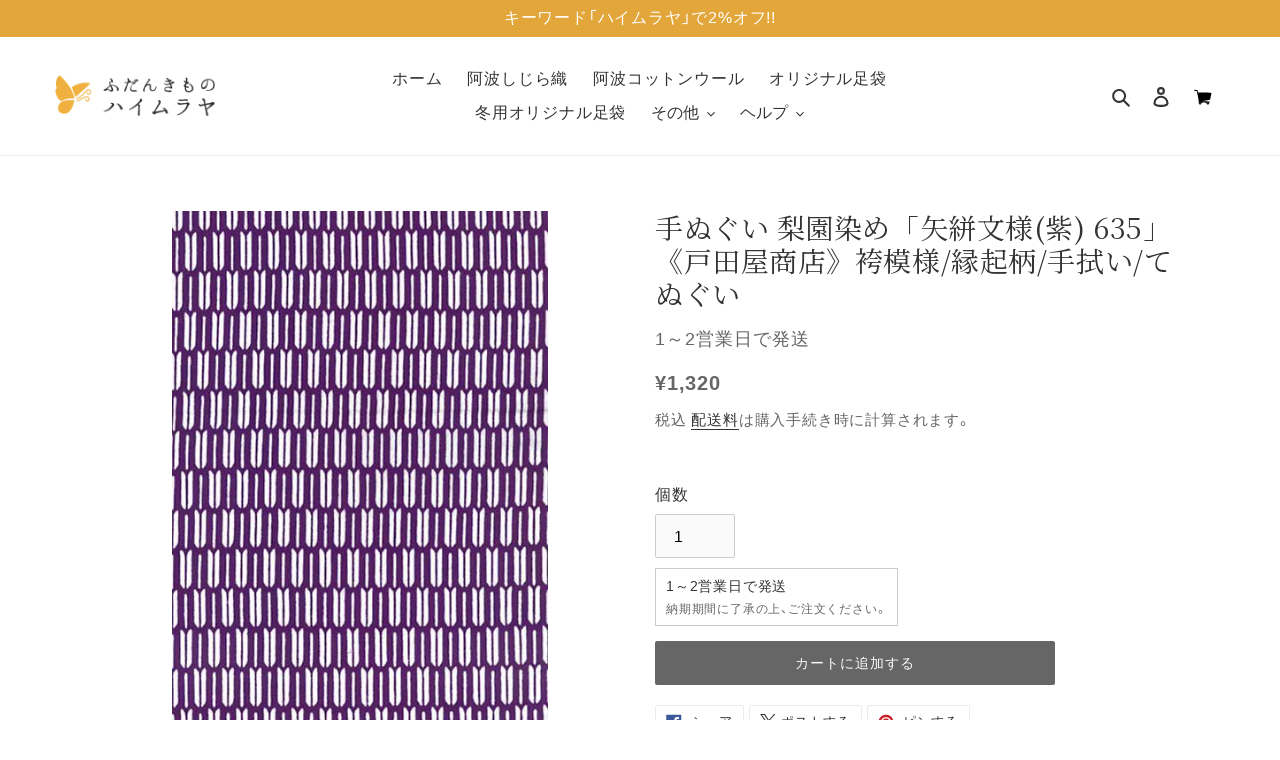

--- FILE ---
content_type: text/css
request_url: https://haimuraya.com/cdn/shop/t/35/assets/main.css?v=16892087249352769821751253238
body_size: 630
content:
body{overflow-x:hidden;color:#333;letter-spacing:.05em;font-size:16px;font-family:YakuHanJP_Noto,\30d2\30e9\30ae\30ce\89d2\30b4  Pro W3,\30e1\30a4\30ea\30aa,Meiryo,\ff2d\ff33  \ff30\30b4\30b7\30c3\30af,sans-serif!important;line-height:1.8}p{text-align:justify}textarea{width:100%}.announcement-bar__message{display:block;padding:2px 20px;text-align:center;font-weight:400;font-size:1em}#scroll{position:fixed;right:16px;bottom:16px;display:none;width:50px;height:50px;border-radius:2%;background-color:#e5e5e5;text-indent:-9999px;cursor:pointer}#scroll span{position:absolute;top:50%;left:50%;margin-top:-12px;margin-left:-8px;width:0;height:0;border:8px solid transparent;border-bottom-color:#7b7b7b}#scroll:hover{opacity:.7}h2{font-size:22px}.h1,.h2,.h3,h1{letter-spacing:.02em;font-family:"Noto Serif JP",\30d2\30e9\30ae\30ce\89d2\30b4  Pro W3,\30e1\30a4\30ea\30aa,Meiryo,\ff2d\ff33  \ff30\30b4\30b7\30c3\30af,sans-serif!important}@media only screen and (max-width:749px){h2.h1.mega-title.slideshow__title{font-size:2.3em}}@media only screen and (min-width:750px){.mega-subtitle,.mega-title{text-shadow:0 0 6px rgb(0 0 0 / .6)}.slideshow__overlay:before{opacity:.1}}@media only screen and (max-width:749px){.slideshow__pause{display:none}}@media screen and (min-width:640px){.br-pc{display:block}.br-sp{display:none}}@media screen and (max-width:640px){.br-pc{display:none}.br-sp{display:block}}.hm-btn01{position:relative;display:inline-block;padding:10px 30px;border:none;background:#ececec;text-decoration:none}.hm-btn01:active,.hm-btn01:hover{background:#f0b140;color:#fff}.site-nav--has-dropdown:focus .site-nav__dropdown,.site-nav--has-dropdown:hover .site-nav__dropdown{display:block}.site-nav__dropdown{top:calc(1.5em + 3px)}.ymq-input-text,input{font-size:16px!important}.product-card__title{font-size:16px}.price__regular{margin:0}@media only screen and (min-width:990px){.product-form__item{padding:0}}#ProductSection-product-template h1{font-size:clamp(26px,5vw,28px)}#ProductSection-product-template .product-single__description h2{margin-top:40px!important;margin-bottom:10px!important;font-weight:600;padding-bottom:5px;border-bottom:1px solid #e1e1e1}#ProductSection-product-template .product-single__description h3{font-size:clamp(16px,5vw,18px);font-weight:600}#ProductSection-product-template table{width:100%}#ProductSection-product-template th{width:25%;background:#ddd;text-align:center!important}#ProductSection-product-template td,#ProductSection-product-template th{border:1px solid #666;padding:8px 16px}@media only screen and (min-width:750px){.collection-grid-item__title{font-size:1.4em}}.shopify-policy__container h1{letter-spacing:.05em;font-weight:600;font-size:2.4em}.shopify-policy__container h2{padding:.5em 0;background:#666;color:#fff;text-align:center;letter-spacing:0;font-weight:600;font-size:1.6em}.shopify-policy__container h3{margin:40px 0 20px!important;padding:5px 0;border-bottom:1px solid #666;font-weight:600;font-size:1.3em}.shopify-policy__container h4{margin:20px 0!important;font-weight:600;font-size:1.3em}table,td,th{padding:8px 16px;width:auto}.vc-container{border:none!important}#app{max-width:none}.site-footer .h4,.site-footer h4{min-height:1em;font-weight:600;color:#555}@media only screen and (max-width:749px){.site-footer__linklist-item{padding:4px 0}}#hm-popupbox{display:-webkit-box;display:-ms-flexbox;display:flex;-ms-flex-wrap:wrap;flex-wrap:wrap;margin-top:15px;-webkit-box-pack:justify;-ms-flex-pack:justify;justify-content:space-between}#hm-popupbox .item{margin-bottom:20px}@media screen and (min-width:492px){#hm-popupbox .item{max-width:32%}}#hm-popupbox .item img{border:1px solid #ddd}#hm-popupbox .item p{text-align:center;font-size:16px}#hm-popupbox .item .num{display:block;background:#ddd;padding:2px 5px;font-weight:600;margin-bottom:0}.ymq-modal .close-ymq-modal{top:20px;right:20px}#ymq-discount-action{justify-content:flex-end}#ymq-discount-input{border-radius:2px 0 0 2px!important}#ymq-discount-apply{border-radius:0 2px 2px 0;margin:0}.ymq-img{display:block;margin-left:auto;margin-right:auto;padding:10px;border-radius:2px}.ymq-options-button-input:checked+label,.ymq-options-button-input:not(:checked)+label{margin:4px 0!important}.measurement-guide-link{margin-top:20px;padding:5px;text-align:center;font-size:16px;background-color:#eee}.measurement-guide-link a{color:#0056b3;font-weight:700;text-decoration:underline}
/*# sourceMappingURL=/cdn/shop/t/35/assets/main.css.map?v=16892087249352769821751253238 */


--- FILE ---
content_type: image/svg+xml
request_url: https://cdn.shopify.com/s/files/1/0474/3105/7561/files/cart.svg?v=1716264387
body_size: -458
content:
<svg preserveAspectRatio="xMidYMid meet" viewBox="0 0 50.000000 50.000000" height="50.000000pt" width="50.000000pt" xmlns="http://www.w3.org/2000/svg" version="1.0">

<g stroke="none" fill="#000000" transform="translate(0.000000,50.000000) scale(0.100000,-0.100000)">
<path d="M30 416 c0 -11 10 -16 33 -16 l32 0 27 -132 c15 -73 25 -145 22 -159
-7 -31 16 -53 46 -44 11 3 20 15 20 26 0 17 7 19 65 19 36 0 64 -3 64 -7 -3
-21 3 -32 21 -38 28 -9 50 11 50 46 l0 29 -97 1 -98 1 104 19 c57 10 105 19
106 21 4 4 35 153 35 167 0 7 -62 12 -167 13 l-168 3 -5 30 c-5 27 -9 30 -48
33 -33 2 -42 0 -42 -12z m160 -316 c0 -5 -7 -10 -15 -10 -8 0 -15 5 -15 10 0
6 7 10 15 10 8 0 15 -4 15 -10z m200 0 c0 -5 -7 -10 -15 -10 -8 0 -15 5 -15
10 0 6 7 10 15 10 8 0 15 -4 15 -10z"></path>
</g>
</svg>


--- FILE ---
content_type: text/javascript
request_url: https://haimuraya.com/cdn/shop/t/35/assets/main.js?v=158786024048274463311636425885
body_size: 31
content:
$(function(){$(window).scroll(function(){$(this).scrollTop()>100?$("#scroll").fadeIn():$("#scroll").fadeOut()}),$("#scroll").click(function(){return $("html, body").animate({scrollTop:0},600),!1})}),$(window).on("load",function(){ul="#shijira-gara",$.ajax({type:"GET",url:"https://script.google.com/macros/s/AKfycbzXuWZyH4vOYrZj-Fcm0BAAf2_874HHi4_PEc0nx53AcnO-tP4fH06YejtGxd64sOCq4g/exec",dataType:"jsonp",jsonpCallback:"shijiraGara"}).done(function(t){var a="";a+=shijiraUl(t),$(ul).replaceWith(a)}).fail(function(){var t='<a href="https://haimuraya.com/pages/q-and-a#no45" target="_blank">読み込みに失敗しました。詳細はこちら</a>';$(ul).replaceWith(t)})});var urlCheck=function(){null!=document.URL.match(/10006870/)?check="wool":null!=document.URL.match(/10005985/)&&(check="shijira")},shijiraUl=function(t){urlCheck();for(var a="",e=0;e<t.length;e++)if(!0===t[e].tabiIv){var i=t[e];i.category==check&&(a+='<div class="item")"><p class="num">'+i.no+'</p><img src="'+i.tanmonoImg+'" /><p>'+i.name+"</p></div>")}return a='<div id="hm-popupbox">'+a+"</tag>",a};$(window).on("load",function(){document.URL.match("cart")&&$.ajax({url:"/cart.js",type:"GET",dataType:"json"}).done(function(t){let a=t.items.length,e="";if(0!=a){for(i=0;i<a;i++){let a=t.items[i].sku,c=t.items[i].vendor;e+=a+",",e+=c+","}e=e.slice(0,-1),console.log(e),e='<label for="delivery-date">納期情報</label><textarea id="delivery-date" name="attributes[納期情報]">'+e+"</textarea>",$(".cart-attribute__field").append(e),$.post("/cart/update.js","attributes[納期情報]="+$("#delivery-date").val()),$(document).on("click","input, #ymq-discount-apply",function(){$("#delivery-date").replaceWith(e),$.post("/cart/update.js","attributes[納期情報]="+$("#delivery-date").val())})}})});